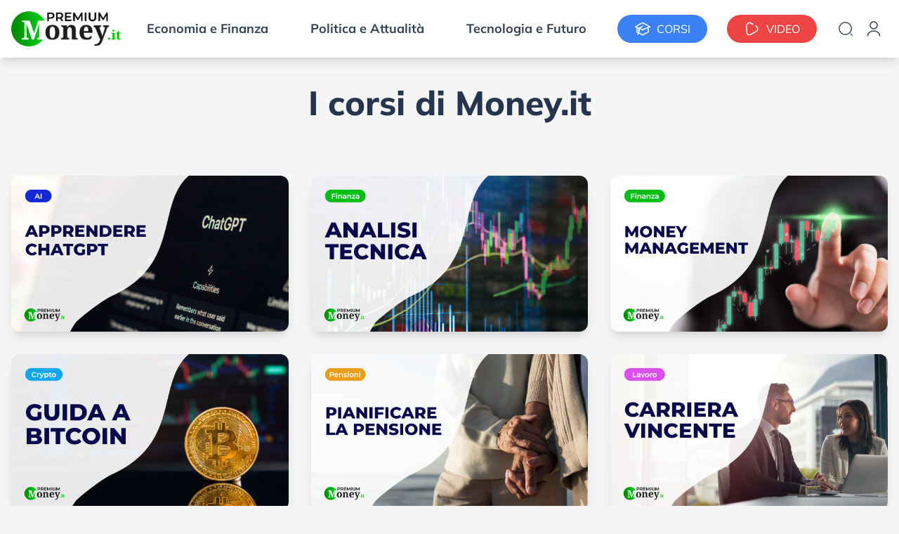

--- FILE ---
content_type: text/html; charset=utf-8
request_url: https://premium.money.it/-Corsi-
body_size: 3274
content:
<!DOCTYPE html>
<html lang="it">
    
        
        
        
        
    <head>
        <meta charset="UTF-8">
        <meta http-equiv="X-UA-Compatible" content="IE=edge">
        <meta name="viewport" content="width=device-width, initial-scale=1.0">
        <title>I corsi di Money.it  | Premium Money.it</title>
            <link rel="next" href="https://premium.money.it/-Corsi-?artvideo=12">

            
             
            <meta name="robots" content="index, follow" />
            <link rel="canonical" href="https://premium.money.it/-Corsi-" />
            <meta name="keywords" content="I corsi di Money.it" />
            <meta name="description" content="" />
        <!-- FONT -->
<link href="squelettes/risorse-esterne/google-fonts/css/mulish/css2.min.css" rel="stylesheet">
<link rel="stylesheet" href="local/cache-css/style-urlabs-04df-urlabs-04df-minify-4f34.css" />
<!-- CUSTOM -->
<link rel="stylesheet" href="local/cache-css/main-urlabs-19dc-urlabs-19dc-minify-b7ae.css?1761834493">
<!-- JS -->
 <!-- Alpine Plugins -->
<script defer src="https://cdn.jsdelivr.net/npm/@alpinejs/collapse@3.x.x/dist/cdn.min.js"></script>
<script defer src="https://cdn.jsdelivr.net/npm/alpinejs@3.x.x/dist/cdn.min.js"></script>
<link rel="icon" type="image/png" sizes="32x32" href="https://www.money.it/money2017/icons/favicon-32x32.png">
<script>
    (function(w,d,t,u,n,a,m){w['MauticTrackingObject']=n;
        w[n]=w[n]||function(){(w[n].q=w[n].q||[]).push(arguments)},a=d.createElement(t),
        m=d.getElementsByTagName(t)[0];a.async=1;a.src=u;m.parentNode.insertBefore(a,m)
    })(window,document,'script','https://mautic.money.it/mtc.js','mt');

    mt('send', 'pageview');
</script>    <script defer data-domain="money.it/5eta81" src="https://api.publytics.net/js/script.manual.min.js"></script>
<script>window.publytics = window.publytics || function() { (window.publytics.q = window.publytics.q || []).push(arguments) }</script>
<script>
    publytics('pageview', {
        props: {sottodominio: 'money-premium'}
    });
</script>    
    </head>
    <body>
        <div class="bg-white shadow-lg relative z-2">
    <div class="max-w-screen-xl mx-auto ">
        <div class="flex items-center tablet:justify-between p-2 tablet:p-4">
            <div class="cursor-pointer laptop:hidden" x-data="{ opened : false }">
                <span class="ico-money money-menu text-4xl" x-on:click="$dispatch('open');"></span>
            </div>
            <div class="mx-auto tablet:m-0">
                <a href="https://premium.money.it">
                    <img src="squelettes/assets/logo_moneypremium.png" alt="Money.it" width="156" height="50">
                </a>
            </div>
            <!-- desktop -->
            <div class="hidden laptop:block">
                <div class="flex items-center justify-around space-x-7">
                        <a href="/-Economia-e-Finanza-" class="inline-flex items-center text-lg font-bold text-slate-700 dark:text-slate-300 py-2.5 px-4 xl:px-5 rounded-full hover:text-slate-900 hover:bg-slate-100 dark:hover:bg-slate-800 dark:hover:text-slate-200">Economia e Finanza</a>
                        <a href="/-Politica-e-Attualita-" class="inline-flex items-center text-lg font-bold text-slate-700 dark:text-slate-300 py-2.5 px-4 xl:px-5 rounded-full hover:text-slate-900 hover:bg-slate-100 dark:hover:bg-slate-800 dark:hover:text-slate-200">Politica e Attualità</a>
                        <a href="/-Tecnologia-e-Futuro-" class="inline-flex items-center text-lg font-bold text-slate-700 dark:text-slate-300 py-2.5 px-4 xl:px-5 rounded-full hover:text-slate-900 hover:bg-slate-100 dark:hover:bg-slate-800 dark:hover:text-slate-200">Tecnologia e Futuro</a>
                        <a href="/-Corsi-"
                            class="h-10 px-6 sm:h-12 rounded-full bg-blue-500 text-white focus:outline-none flex items-center justify-center">
                            <svg xmlns="http://www.w3.org/2000/svg" fill="none" viewBox="0 0 24 24" stroke-width="1.5" stroke="currentColor" class="w-6 h-6">
                                <path stroke-linecap="round" stroke-linejoin="round" d="M4.26 10.147a60.438 60.438 0 0 0-.491 6.347A48.62 48.62 0 0 1 12 20.904a48.62 48.62 0 0 1 8.232-4.41 60.46 60.46 0 0 0-.491-6.347m-15.482 0a50.636 50.636 0 0 0-2.658-.813A59.906 59.906 0 0 1 12 3.493a59.903 59.903 0 0 1 10.399 5.84c-.896.248-1.783.52-2.658.814m-15.482 0A50.717 50.717 0 0 1 12 13.489a50.702 50.702 0 0 1 7.74-3.342M6.75 15a.75.75 0 1 0 0-1.5.75.75 0 0 0 0 1.5Zm0 0v-3.675A55.378 55.378 0 0 1 12 8.443m-7.007 11.55A5.981 5.981 0 0 0 6.75 15.75v-1.5" />
                            </svg>
                            <span class="ml-2">CORSI</span>
                        </a>
                        <a href="/-Tv-Premium-"
                            class="h-10 px-6 sm:h-12 rounded-full bg-red-500 text-white focus:outline-none flex items-center justify-center">
                            <svg class="w-6 h-6" viewBox="0 0 24 24" fill="none" xmlns="http://www.w3.org/2000/svg"><path d="M17.13 7.9799C20.96 10.1899 20.96 13.8099 17.13 16.0199L14.04 17.7999L10.95 19.5799C7.13 21.7899 4 19.9799 4 15.5599V11.9999V8.43989C4 4.01989 7.13 2.2099 10.96 4.4199L13.21 5.7199" stroke="currentColor" stroke-width="1.5" stroke-miterlimit="10" stroke-linecap="round" stroke-linejoin="round"></path></svg>
                            <span class="ml-2">VIDEO</span>
                        </a>
                </div>
            </div>
            <!-- mobile -->
            <div class="block laptop:hidden">
                <div class="transition-all ease-in-out duration-700 fixed top-0 bottom-0 bg-bluemoney-500 py-6  z-10002 text-white overflow-y-auto p-6"
                    x-data="
                    {
                        menuOpen : false
                    }
                    " @open.window=" menuOpen = true " @close.window=" menuOpen = false "
                    x-bind:class="{'left-minus-2/3 w-0' : !menuOpen , 'left-0 laptop:w-2/5 w-4/5' : menuOpen}" x-cloak>


                    <!--menu-->
                    <div class=" text-gray-300  flex flex-col space-y-5 " x-show="menuOpen">
                        <div class="text-right">
                            <span class="ico-money money-cross text-2xl pr-1 text-white" x-on:click="menuOpen = false" x-show="menuOpen"></span>
                        </div>
                        <a href="/-Economia-e-Finanza-" >Economia e Finanza</a>
                        <a href="/-Politica-e-Attualita-" >Politica e Attualità</a>
                        <a href="/-Tecnologia-e-Futuro-" >Tecnologia e Futuro</a>
                        <a href="/-Corsi-" >Corsi</a>
                        <a href="/-TV-Premium-" >Video</a>
                    </div>
                </div>
            </div>

            <div class="flex items-center justify-end text-slate-700 dark:text-slate-100">
                <div>
                    <a href="https://www.money.it/-ricerca-" target="_blank"
                    class="flex w-10 h-10 sm:w-12 sm:h-12 rounded-full text-slate-700 dark:text-slate-300 hover:bg-slate-100 dark:hover:bg-slate-800 focus:outline-none items-center justify-center"><svg
                        width="22" height="22" viewBox="0 0 24 24" fill="none" xmlns="http://www.w3.org/2000/svg">
                        <path
                            d="M11.5 21C16.7467 21 21 16.7467 21 11.5C21 6.25329 16.7467 2 11.5 2C6.25329 2 2 6.25329 2 11.5C2 16.7467 6.25329 21 11.5 21Z"
                            stroke="currentColor" stroke-width="1.5" stroke-linecap="round" stroke-linejoin="round">
                        </path>
                        <path d="M22 22L20 20" stroke="currentColor" stroke-width="1.5" stroke-linecap="round"
                            stroke-linejoin="round"></path>
                    </svg>
                    </a>
                </div>
                <div class="relative">
                                                                        <a href="/?page=login"
                                class="w-10 h-10 sm:w-12 sm:h-12 rounded-full text-slate-700 dark:text-slate-300 hover:bg-slate-100 dark:hover:bg-slate-800 focus:outline-none flex items-center justify-center">
                                        <svg class=" w-6 h-6" viewBox="0 0 24 24" fill="none" xmlns="http://www.w3.org/2000/svg">
                                            <path
                                            d="M12 12C14.7614 12 17 9.76142 17 7C17 4.23858 14.7614 2 12 2C9.23858 2 7 4.23858 7 7C7 9.76142 9.23858 12 12 12Z"
                                            stroke="currentColor" stroke-width="1.5" stroke-linecap="round" stroke-linejoin="round">
                                        </path>
                                        <path
                                        d="M20.5899 22C20.5899 18.13 16.7399 15 11.9999 15C7.25991 15 3.40991 18.13 3.40991 22"
                                        stroke="currentColor" stroke-width="1.5" stroke-linecap="round" stroke-linejoin="round">
                                    </path>
                                </svg>
                            </a>
                                                            </div>
            </div>
        </div>
    </div>
</div>
        <div class="z-1 text-center flex items-center justify-center py-6 tablet:py-10">
            <!-- <div class="hidden tablet:flex z-1 w-2/4 bg-black bg-opacity-30 absolute inset-y-0 right-0"></div> -->
            <h1 class="mx-auto inline-block align-middle text-bluemoney-500 text-5xl font-extrabold md:text-7xl ">I corsi di Money.it</h1>
            
        </div>
        <div class="max-w-screen-xl mx-auto">

            <div class="py-6 tablet:py-10">
                <div class="grid grid-cols-1 tablet:grid-cols-3">
                     <!--boucle da modificare con rubriche-->
                            <div class="bg-white flex flex-col mb-8 mx-4 overflow-hidden rounded-xl shadow-lg text-center relative">
                                
                                <div>
                                    <a href="-Apprendere-ChatGPT-">
                                        <img class="spip_logo spip_logos" alt="" src="IMG/rubon17.jpg?1720180967" width="1280" height="720" />
                                    </a>
                                </div>

                            </div>
                     <!--boucle da modificare con rubriche-->
                            <div class="bg-white flex flex-col mb-8 mx-4 overflow-hidden rounded-xl shadow-lg text-center relative">
                                
                                <div>
                                    <a href="-Analisi-Tecnica-dalle-figure-ai-pattern-">
                                        <img class="spip_logo spip_logos" alt="" src="IMG/rubon19.jpg?1720181078" width="1280" height="720" />
                                    </a>
                                </div>

                            </div>
                     <!--boucle da modificare con rubriche-->
                            <div class="bg-white flex flex-col mb-8 mx-4 overflow-hidden rounded-xl shadow-lg text-center relative">
                                
                                <div>
                                    <a href="-Money-management-come-gestire-il-denaro-nel-trading-e-negli-investimenti-">
                                        <img class="spip_logo spip_logos" alt="" src="IMG/rubon34.jpg?1720181004" width="1280" height="720" />
                                    </a>
                                </div>

                            </div>
                     <!--boucle da modificare con rubriche-->
                            <div class="bg-white flex flex-col mb-8 mx-4 overflow-hidden rounded-xl shadow-lg text-center relative">
                                
                                <div>
                                    <a href="-Bitcoin-la-guida-completa-">
                                        <img class="spip_logo spip_logos" alt="" src="IMG/rubon42.jpg?1720181117" width="1280" height="720" />
                                    </a>
                                </div>

                            </div>
                     <!--boucle da modificare con rubriche-->
                            <div class="bg-white flex flex-col mb-8 mx-4 overflow-hidden rounded-xl shadow-lg text-center relative">
                                
                                <div>
                                    <a href="-Pianificare-la-pensione-">
                                        <img class="spip_logo spip_logos" alt="" src="IMG/rubon59.jpg?1720181041" width="1280" height="720" />
                                    </a>
                                </div>

                            </div>
                     <!--boucle da modificare con rubriche-->
                            <div class="bg-white flex flex-col mb-8 mx-4 overflow-hidden rounded-xl shadow-lg text-center relative">
                                
                                <div>
                                    <a href="-Carriera-Vincente-">
                                        <img class="spip_logo spip_logos" alt="" src="IMG/rubon68.jpg?1720540885" width="1280" height="720" />
                                    </a>
                                </div>

                            </div>
                     <!--boucle da modificare con rubriche-->
                            <div class="bg-white flex flex-col mb-8 mx-4 overflow-hidden rounded-xl shadow-lg text-center relative">
                                
                                <div>
                                    <a href="-Ricco-per-sempre-guida-pratica-per-vivere-di-rendita-">
                                        <img class="spip_logo spip_logos" alt="" src="IMG/rubon78.jpg?1721909096" width="1280" height="720" />
                                    </a>
                                </div>

                            </div>
                     <!--boucle da modificare con rubriche-->
                            <div class="bg-white flex flex-col mb-8 mx-4 overflow-hidden rounded-xl shadow-lg text-center relative">
                                
                                <div>
                                    <a href="-Investire-come-Warren-Buffett-la-guida-definitiva-">
                                        <img class="spip_logo spip_logos" alt="" src="IMG/rubon94.jpg?1728381912" width="1280" height="720" />
                                    </a>
                                </div>

                            </div>
                     <!--boucle da modificare con rubriche-->
                            <div class="bg-white flex flex-col mb-8 mx-4 overflow-hidden rounded-xl shadow-lg text-center relative">
                                
                                <div>
                                    <a href="-ETF-guida-completa-agli-strumenti-passivi-">
                                        <img class="spip_logo spip_logos" alt="" src="IMG/rubon103.jpg?1730111033" width="1280" height="720" />
                                    </a>
                                </div>

                            </div>
                     <!--boucle da modificare con rubriche-->
                            <div class="bg-white flex flex-col mb-8 mx-4 overflow-hidden rounded-xl shadow-lg text-center relative">
                                
                                <div>
                                    <a href="-Mining-di-criptovalute-la-guida-completa-">
                                        <img class="spip_logo spip_logos" alt="" src="IMG/rubon116.jpg?1741873469" width="1280" height="720" />
                                    </a>
                                </div>

                            </div>
                    
                </div>

            </div>
        </div>

        <div class="bg-graymoney-100">
    <div class="max-w-screen-xl mx-auto  p-6 tablet:p-8">
        <p class="text-sm text-center">
            Money.it è una testata giornalistica a tema economico e finanziario. Autorizzazione del Tribunale di Roma N. 84/2018 del 12/04/2018.
        </p>
        <p class="text-sm text-center">
            Money.it srl a socio unico (Aut. ROC n.31425) - P. IVA: 13586361001
        </p>
        <p class="text-sm text-center">
            <a href="/-Termini-e-Condizioni-">Termini e Condizioni</a>
        </p>
    </div>
</div>
    </body>
    
</html>

--- FILE ---
content_type: text/css
request_url: https://premium.money.it/local/cache-css/main-urlabs-19dc-urlabs-19dc-minify-b7ae.css?1761834493
body_size: 6467
content:
*,::before,::after{box-sizing:border-box;border-width:0;border-style:solid;border-color:#e5e7eb}::before,::after{--tw-content:''}
html,:host{line-height:1.5;-webkit-text-size-adjust:100%;-moz-tab-size:4;-o-tab-size:4;tab-size:4;font-family:ui-sans-serif,system-ui,sans-serif,"Apple Color Emoji","Segoe UI Emoji","Segoe UI Symbol","Noto Color Emoji";font-feature-settings:normal;font-variation-settings:normal;-webkit-tap-highlight-color:transparent}
body{margin:0;line-height:inherit}
hr{height:0;color:inherit;border-top-width:1px}
abbr:where([title]){-webkit-text-decoration:underline dotted;text-decoration:underline dotted}
h1,h2,h3,h4,h5,h6{font-size:inherit;font-weight:inherit}
a{color:inherit;text-decoration:inherit}
b,strong{font-weight:bolder}
code,kbd,samp,pre{font-family:ui-monospace,SFMono-Regular,Menlo,Monaco,Consolas,"Liberation Mono","Courier New",monospace;font-feature-settings:normal;font-variation-settings:normal;font-size:1em}
small{font-size:80%}
sub,sup{font-size:75%;line-height:0;position:relative;vertical-align:baseline}
sub{bottom:-.25em}
sup{top:-.5em}
table{text-indent:0;border-color:inherit;border-collapse:collapse}
button,input,optgroup,select,textarea{font-family:inherit;font-feature-settings:inherit;font-variation-settings:inherit;font-size:100%;font-weight:inherit;line-height:inherit;letter-spacing:inherit;color:inherit;margin:0;padding:0}
button,select{text-transform:none}
button,input:where([type='button']),input:where([type='reset']),input:where([type='submit']){-webkit-appearance:button;background-color:transparent;background-image:none}:-moz-focusring{outline:auto}:-moz-ui-invalid{box-shadow:none}
progress{vertical-align:baseline}::-webkit-inner-spin-button,::-webkit-outer-spin-button{height:auto}
[type='search']{-webkit-appearance:textfield;outline-offset:-2px}::-webkit-search-decoration{-webkit-appearance:none}::-webkit-file-upload-button{-webkit-appearance:button;font:inherit}
summary{display:list-item}
blockquote,dl,dd,h1,h2,h3,h4,h5,h6,hr,figure,p,pre{margin:0}
fieldset{margin:0;padding:0}
legend{padding:0}
ol,ul,menu{list-style:none;margin:0;padding:0}
dialog{padding:0}
textarea{resize:vertical}
input::-moz-placeholder,textarea::-moz-placeholder{opacity:1;color:#9ca3af}
input::placeholder,textarea::placeholder{opacity:1;color:#9ca3af}
button,[role="button"]{cursor:pointer}
:disabled{cursor:default}
img,svg,video,canvas,audio,iframe,embed,object{display:block;vertical-align:middle}
img,video{max-width:100%;height:auto}
[hidden]{display:none}
*,::before,::after{--tw-border-spacing-x:0;--tw-border-spacing-y:0;--tw-translate-x:0;--tw-translate-y:0;--tw-rotate:0;--tw-skew-x:0;--tw-skew-y:0;--tw-scale-x:1;--tw-scale-y:1;--tw-pan-x:;--tw-pan-y:;--tw-pinch-zoom:;--tw-scroll-snap-strictness:proximity;--tw-gradient-from-position:;--tw-gradient-via-position:;--tw-gradient-to-position:;--tw-ordinal:;--tw-slashed-zero:;--tw-numeric-figure:;--tw-numeric-spacing:;--tw-numeric-fraction:;--tw-ring-inset:;--tw-ring-offset-width:0;--tw-ring-offset-color:#fff;--tw-ring-color:rgb(59 130 246 / 0.5);--tw-ring-offset-shadow:0 0 #0000;--tw-ring-shadow:0 0 #0000;--tw-shadow:0 0 #0000;--tw-shadow-colored:0 0 #0000;--tw-blur:;--tw-brightness:;--tw-contrast:;--tw-grayscale:;--tw-hue-rotate:;--tw-invert:;--tw-saturate:;--tw-sepia:;--tw-drop-shadow:;--tw-backdrop-blur:;--tw-backdrop-brightness:;--tw-backdrop-contrast:;--tw-backdrop-grayscale:;--tw-backdrop-hue-rotate:;--tw-backdrop-invert:;--tw-backdrop-opacity:;--tw-backdrop-saturate:;--tw-backdrop-sepia:;--tw-contain-size:;--tw-contain-layout:;--tw-contain-paint:;--tw-contain-style:}::backdrop{--tw-border-spacing-x:0;--tw-border-spacing-y:0;--tw-translate-x:0;--tw-translate-y:0;--tw-rotate:0;--tw-skew-x:0;--tw-skew-y:0;--tw-scale-x:1;--tw-scale-y:1;--tw-pan-x:;--tw-pan-y:;--tw-pinch-zoom:;--tw-scroll-snap-strictness:proximity;--tw-gradient-from-position:;--tw-gradient-via-position:;--tw-gradient-to-position:;--tw-ordinal:;--tw-slashed-zero:;--tw-numeric-figure:;--tw-numeric-spacing:;--tw-numeric-fraction:;--tw-ring-inset:;--tw-ring-offset-width:0;--tw-ring-offset-color:#fff;--tw-ring-color:rgb(59 130 246 / 0.5);--tw-ring-offset-shadow:0 0 #0000;--tw-ring-shadow:0 0 #0000;--tw-shadow:0 0 #0000;--tw-shadow-colored:0 0 #0000;--tw-blur:;--tw-brightness:;--tw-contrast:;--tw-grayscale:;--tw-hue-rotate:;--tw-invert:;--tw-saturate:;--tw-sepia:;--tw-drop-shadow:;--tw-backdrop-blur:;--tw-backdrop-brightness:;--tw-backdrop-contrast:;--tw-backdrop-grayscale:;--tw-backdrop-hue-rotate:;--tw-backdrop-invert:;--tw-backdrop-opacity:;--tw-backdrop-saturate:;--tw-backdrop-sepia:;--tw-contain-size:;--tw-contain-layout:;--tw-contain-paint:;--tw-contain-style:}
.prose-default{color:#39495e;text-align:justify;font-size:1.2rem;line-height:2.1rem}
.prose-default :where(strong):not(:where([class~="not-prose"] *)){color:#39495e}
.prose-default :where(a):not(:where([class~="not-prose"] *)){color:#45c203;font-weight:700}
.prose-default :where(a):not(:where([class~="not-prose"] *)):hover{color:#3eae02}
.prose-default :where(i):not(:where([class~="not-prose"] *)){font-style:italic}
.prose-default :where(ul):not(:where([class~="not-prose"] *)){margin-bottom:1.5rem;padding-inline-start:40px}
.prose-default :where(ol):not(:where([class~="not-prose"] *)){margin-bottom:1.5rem;padding-inline-start:40px;list-style:revert}
.prose-default :where(li):not(:where([class~="not-prose"] *)){list-style-position:outside;margin-bottom:0.5rem}
.prose-default :where(h3):not(:where([class~="not-prose"] *)){color:#4a5568!important;font-weight:700!important;font-size:1.95rem!important;margin-top:1.75rem!important;margin-bottom:1.25rem!important;line-height:2.35rem!important;text-align:left!important;text-transform:none!important}
.prose-default :where(h4):not(:where([class~="not-prose"] *)){color:#4a5568!important;font-weight:700!important;font-size:1.75rem!important;margin-top:1.75rem!important;margin-bottom:1.25rem!important;line-height:2.25rem!important;text-align:left!important;text-transform:none!important}
.prose-default :where(p):not(:where([class~="not-prose"] *)){margin-bottom:1rem}
.prose-default :where(blockquote):not(:where([class~="not-prose"] *)){border-left:8px solid #747B84;padding:0.5rem 1.5rem 0.5rem 3rem;font-style:italic;font-size:1.25rem!important;line-height:2rem!important;margin-top:1.75rem!important;margin-bottom:1.25rem!important;position:relative}
.prose-default :where(iframe):not(:where([class~="not-prose"] *)){max-width:100%;margin:1.5rem auto}
.prose-default :where(img):not(:where([class~="not-prose"] *)){margin-top:1rem;margin-bottom:1rem;margin-right:auto;margin-left:auto}
.prose-default :where(table):not(:where([class~="not-prose"] *)){margin-right:auto;margin-left:auto}
[x-cloak]{display:none}
html{font-size:1rem!important;line-height:1.5rem!important}
body{font-family:"Mulish",sans-serif!important;font-size:1rem!important;line-height:1.5rem!important;--tw-text-opacity:1!important;color:rgb(55 65 81 / var(--tw-text-opacity))!important;background-color:#F5F5F5}
a:hover{opacity:.75;transition-property:all;transition-duration:300ms;transition-timing-function:cubic-bezier(0.4,0,0.2,1)}
.highlight-text{position:relative}
.highlight-text::before{content:'';background:#C9E8B9;position:absolute;bottom:5px;left:-12px;right:-12px;height:30%;z-index:-1}
ul{margin-bottom:1rem;list-style-position:inside;list-style-type:disc}
ol{margin-bottom:1rem;list-style-position:inside;list-style-type:decimal}
.embla__dot.is-selected{width:25px!important}
.embla__dot.is-selected::after{width:100%;background:#45c203!important}
.sep{display:none}
.pagination .prev.disabled,.pagination .next.disabled{display:inline-flex;height:2.75rem;width:2.75rem;align-items:center;justify-content:center;border-radius:9999px;border-width:1px;--tw-border-opacity:1;border-color:rgb(229 229 229 / var(--tw-border-opacity));--tw-bg-opacity:1;background-color:rgb(255 255 255 / var(--tw-bg-opacity));--tw-text-opacity:1;color:rgb(82 82 82 / var(--tw-text-opacity))}
.pagination .prev.disabled:hover,.pagination .next.disabled:hover{--tw-bg-opacity:1;background-color:rgb(245 245 245 / var(--tw-bg-opacity))}
.pagination .prev.disabled:focus,.pagination .next.disabled:focus{outline:2px solid transparent;outline-offset:2px}
@media (prefers-color-scheme:dark){.pagination .prev.disabled,.pagination .next.disabled{--tw-border-opacity:1;border-color:rgb(64 64 64 / var(--tw-border-opacity));--tw-bg-opacity:1;background-color:rgb(23 23 23 / var(--tw-bg-opacity));--tw-text-opacity:1;color:rgb(163 163 163 / var(--tw-text-opacity))}
.pagination .prev.disabled:hover,.pagination .next.disabled:hover{--tw-bg-opacity:1;background-color:rgb(38 38 38 / var(--tw-bg-opacity))}}
.pagination .prev,.pagination .next{display:inline-flex;height:2.75rem;width:2.75rem;align-items:center;justify-content:center;border-radius:9999px;--tw-bg-opacity:1;background-color:rgb(69 194 3 / var(--tw-bg-opacity));--tw-text-opacity:1;color:rgb(255 255 255 / var(--tw-text-opacity))}
.pagination .prev:focus,.pagination .next:focus{outline:2px solid transparent;outline-offset:2px}
.pages{display:inline-flex}
.pages > :not([hidden]) ~ :not([hidden]){--tw-space-x-reverse:0;margin-right:calc(0.25rem * var(--tw-space-x-reverse));margin-left:calc(0.25rem * calc(1 - var(--tw-space-x-reverse)))}
.pages{font-size:1rem;line-height:1.5rem;font-weight:500}
.pages:where([dir="rtl"],[dir="rtl"] *) > :not([hidden]) ~ :not([hidden]){--tw-space-x-reverse:1}
.pages .lien_pagination,.pages .tbc{display:inline-flex;height:2.75rem;width:2.75rem;align-items:center;justify-content:center;border-radius:9999px;border-width:1px;--tw-border-opacity:1;border-color:rgb(229 229 229 / var(--tw-border-opacity));--tw-bg-opacity:1;background-color:rgb(255 255 255 / var(--tw-bg-opacity));--tw-text-opacity:1;color:rgb(82 82 82 / var(--tw-text-opacity))}
.pages .lien_pagination:hover,.pages .tbc:hover{--tw-bg-opacity:1;background-color:rgb(245 245 245 / var(--tw-bg-opacity))}
.pages .lien_pagination:focus,.pages .tbc:focus{outline:2px solid transparent;outline-offset:2px}
@media (prefers-color-scheme:dark){.pages .lien_pagination,.pages .tbc{--tw-border-opacity:1;border-color:rgb(64 64 64 / var(--tw-border-opacity));--tw-bg-opacity:1;background-color:rgb(23 23 23 / var(--tw-bg-opacity));--tw-text-opacity:1;color:rgb(163 163 163 / var(--tw-text-opacity))}
.pages .lien_pagination:hover,.pages .tbc:hover{--tw-bg-opacity:1;background-color:rgb(38 38 38 / var(--tw-bg-opacity))}}
.pages > .on{display:inline-flex;height:2.75rem;width:2.75rem;align-items:center;justify-content:center;border-radius:9999px;--tw-bg-opacity:1;background-color:rgb(69 194 3 / var(--tw-bg-opacity));--tw-text-opacity:1;color:rgb(255 255 255 / var(--tw-text-opacity))}
.pages > .on:focus{outline:2px solid transparent;outline-offset:2px}
table.striped tr:nth-child(odd){--tw-bg-opacity:1;background-color:rgb(230 233 240 / var(--tw-bg-opacity))}
.texte dl.spip_documents{margin-top:2rem;margin-bottom:2rem;margin-left:auto;margin-right:auto;display:flex;flex-direction:column;border-radius:0.75rem;border-width:1px;--tw-border-opacity:1;border-color:rgb(75 85 99 / var(--tw-border-opacity));padding:1rem}
.texte dl .spip_doc_titre,.texte dl .spip_doc_descriptif{display:block!important;width:100%!important}
.visible{visibility:visible!important}
.fixed{position:fixed!important}
.absolute{position:absolute!important}
.relative{position:relative!important}
.sticky{position:sticky!important}
.inset-0{inset:0!important}
.inset-y-0{top:0!important;bottom:0!important}
.bottom-0{bottom:0!important}
.bottom-1{bottom:0.5rem!important}
.bottom-2{bottom:0.75rem!important}
.left-0{left:0!important}
.left-minus-2\/3{left:-66.666667%!important}
.right-0{right:0!important}
.right-1{right:0.5rem!important}
.right-2{right:0.75rem!important}
.right-\[2px\]{right:2px!important}
.top-0{top:0!important}
.top-\[2px\]{top:2px!important}
.z-1{z-index:1!important}
.z-10{z-index:10!important}
.z-10002{z-index:10002!important}
.z-2{z-index:2!important}
.z-20{z-index:20!important}
.col-span-1{grid-column:span 1 / span 1!important}
.col-span-10{grid-column:span 10 / span 10!important}
.col-span-11{grid-column:span 11 / span 11!important}
.col-span-16{grid-column:span 16 / span 16!important}
.col-start-2{grid-column-start:2!important}
.m-0{margin:0!important}
.m-auto{margin:auto!important}
.mx-2{margin-left:0.5rem!important;margin-right:0.5rem!important}
.mx-4{margin-left:1rem!important;margin-right:1rem!important}
.mx-6{margin-left:1.5rem!important;margin-right:1.5rem!important}
.mx-8{margin-left:2rem!important;margin-right:2rem!important}
.mx-auto{margin-left:auto!important;margin-right:auto!important}
.my-10{margin-top:2.5rem!important;margin-bottom:2.5rem!important}
.my-12{margin-top:3rem!important;margin-bottom:3rem!important}
.my-4{margin-top:1rem!important;margin-bottom:1rem!important}
.my-6{margin-top:1.5rem!important;margin-bottom:1.5rem!important}
.my-auto{margin-top:auto!important;margin-bottom:auto!important}
.mb-0{margin-bottom:0!important}
.mb-1{margin-bottom:0.25rem!important}
.mb-10{margin-bottom:2.5rem!important}
.mb-2{margin-bottom:0.5rem!important}
.mb-3{margin-bottom:0.75rem!important}
.mb-4{margin-bottom:1rem!important}
.mb-5{margin-bottom:1.25rem!important}
.mb-6{margin-bottom:1.5rem!important}
.mb-8{margin-bottom:2rem!important}
.ml-1{margin-left:0.25rem!important}
.ml-2{margin-left:0.5rem!important}
.ml-3{margin-left:0.75rem!important}
.ml-auto{margin-left:auto!important}
.mr-3{margin-right:0.75rem!important}
.ms-2{margin-inline-start:0.5rem!important}
.mt-12{margin-top:3rem!important}
.mt-2{margin-top:0.5rem!important}
.mt-3{margin-top:0.75rem!important}
.mt-4{margin-top:1rem!important}
.mt-6{margin-top:1.5rem!important}
.mt-8{margin-top:2rem!important}
.mt-9{margin-top:2.25rem!important}
.line-clamp-1{overflow:hidden!important;display:-webkit-box!important;-webkit-box-orient:vertical!important;-webkit-line-clamp:1!important}
.block{display:block!important}
.inline-block{display:inline-block!important}
.flex{display:flex!important}
.inline-flex{display:inline-flex!important}
.table{display:table!important}
.grid{display:grid!important}
.contents{display:contents!important}
.hidden{display:none!important}
.h-10{height:2.5rem!important}
.h-11{height:2.75rem!important}
.h-12{height:3rem!important}
.h-16{height:4rem!important}
.h-2{height:0.5rem!important}
.h-24{height:6rem!important}
.h-3{height:0.75rem!important}
.h-5{height:1.25rem!important}
.h-6{height:1.5rem!important}
.h-8{height:2rem!important}
.h-\[150px\]{height:150px!important}
.h-\[157px\]{height:157px!important}
.h-\[77px\]{height:77px!important}
.h-full{height:100%!important}
.h-screen{height:100vh!important}
.min-h-16{min-height:4rem!important}
.min-h-screen{min-height:100vh!important}
.w-0{width:0!important}
.w-10{width:2.5rem!important}
.w-11{width:2.75rem!important}
.w-12{width:3rem!important}
.w-16{width:4rem!important}
.w-2{width:0.5rem!important}
.w-2\/4{width:50%!important}
.w-2\/5{width:40%!important}
.w-3{width:0.75rem!important}
.w-3\/5{width:60%!important}
.w-4\/5{width:80%!important}
.w-5{width:1.25rem!important}
.w-6{width:1.5rem!important}
.w-64{width:16rem!important}
.w-8{width:2rem!important}
.w-\[110px\]{width:110px!important}
.w-\[136px\]{width:136px!important}
.w-\[276px\]{width:276px!important}
.w-full{width:100%!important}
.w-screen{width:100vw!important}
.min-w-\[48px\]{min-width:48px!important}
.max-w-screen-xl{max-width:1300px!important}
.flex-shrink-0{flex-shrink:0!important}
.flex-grow{flex-grow:1!important}
.origin-top-right{transform-origin:top right!important}
.translate-y-0{--tw-translate-y:0!important;transform:translate(var(--tw-translate-x),var(--tw-translate-y)) rotate(var(--tw-rotate)) skewX(var(--tw-skew-x)) skewY(var(--tw-skew-y)) scaleX(var(--tw-scale-x)) scaleY(var(--tw-scale-y))!important}
.translate-y-4{--tw-translate-y:1rem!important;transform:translate(var(--tw-translate-x),var(--tw-translate-y)) rotate(var(--tw-rotate)) skewX(var(--tw-skew-x)) skewY(var(--tw-skew-y)) scaleX(var(--tw-scale-x)) scaleY(var(--tw-scale-y))!important}
.scale-100{--tw-scale-x:1!important;--tw-scale-y:1!important;transform:translate(var(--tw-translate-x),var(--tw-translate-y)) rotate(var(--tw-rotate)) skewX(var(--tw-skew-x)) skewY(var(--tw-skew-y)) scaleX(var(--tw-scale-x)) scaleY(var(--tw-scale-y))!important}
.scale-95{--tw-scale-x:.95!important;--tw-scale-y:.95!important;transform:translate(var(--tw-translate-x),var(--tw-translate-y)) rotate(var(--tw-rotate)) skewX(var(--tw-skew-x)) skewY(var(--tw-skew-y)) scaleX(var(--tw-scale-x)) scaleY(var(--tw-scale-y))!important}
.transform{transform:translate(var(--tw-translate-x),var(--tw-translate-y)) rotate(var(--tw-rotate)) skewX(var(--tw-skew-x)) skewY(var(--tw-skew-y)) scaleX(var(--tw-scale-x)) scaleY(var(--tw-scale-y))!important}
.cursor-pointer{cursor:pointer!important}
.list-disc{list-style-type:disc!important}
.list-none{list-style-type:none!important}
.grid-cols-1{grid-template-columns:repeat(1,minmax(0,1fr))!important}
.grid-cols-12{grid-template-columns:repeat(12,minmax(0,1fr))!important}
.grid-cols-16{grid-template-columns:repeat(16,minmax(0,1fr))!important}
.grid-cols-2{grid-template-columns:repeat(2,minmax(0,1fr))!important}
.flex-row{flex-direction:row!important}
.flex-col{flex-direction:column!important}
.items-start{align-items:flex-start!important}
.items-center{align-items:center!important}
.justify-end{justify-content:flex-end!important}
.justify-center{justify-content:center!important}
.justify-between{justify-content:space-between!important}
.justify-around{justify-content:space-around!important}
.gap-3{gap:0.75rem!important}
.gap-5{gap:1.25rem!important}
.space-x-1 > :not([hidden]) ~ :not([hidden]){--tw-space-x-reverse:0!important;margin-right:calc(0.25rem * var(--tw-space-x-reverse))!important;margin-left:calc(0.25rem * calc(1 - var(--tw-space-x-reverse)))!important}
.space-x-2 > :not([hidden]) ~ :not([hidden]){--tw-space-x-reverse:0!important;margin-right:calc(0.5rem * var(--tw-space-x-reverse))!important;margin-left:calc(0.5rem * calc(1 - var(--tw-space-x-reverse)))!important}
.space-x-3 > :not([hidden]) ~ :not([hidden]){--tw-space-x-reverse:0!important;margin-right:calc(0.75rem * var(--tw-space-x-reverse))!important;margin-left:calc(0.75rem * calc(1 - var(--tw-space-x-reverse)))!important}
.space-x-5 > :not([hidden]) ~ :not([hidden]){--tw-space-x-reverse:0!important;margin-right:calc(1.25rem * var(--tw-space-x-reverse))!important;margin-left:calc(1.25rem * calc(1 - var(--tw-space-x-reverse)))!important}
.space-x-7 > :not([hidden]) ~ :not([hidden]){--tw-space-x-reverse:0!important;margin-right:calc(1.75rem * var(--tw-space-x-reverse))!important;margin-left:calc(1.75rem * calc(1 - var(--tw-space-x-reverse)))!important}
.space-y-1 > :not([hidden]) ~ :not([hidden]){--tw-space-y-reverse:0!important;margin-top:calc(0.25rem * calc(1 - var(--tw-space-y-reverse)))!important;margin-bottom:calc(0.25rem * var(--tw-space-y-reverse))!important}
.space-y-3 > :not([hidden]) ~ :not([hidden]){--tw-space-y-reverse:0!important;margin-top:calc(0.75rem * calc(1 - var(--tw-space-y-reverse)))!important;margin-bottom:calc(0.75rem * var(--tw-space-y-reverse))!important}
.space-y-5 > :not([hidden]) ~ :not([hidden]){--tw-space-y-reverse:0!important;margin-top:calc(1.25rem * calc(1 - var(--tw-space-y-reverse)))!important;margin-bottom:calc(1.25rem * var(--tw-space-y-reverse))!important}
.space-y-8 > :not([hidden]) ~ :not([hidden]){--tw-space-y-reverse:0!important;margin-top:calc(2rem * calc(1 - var(--tw-space-y-reverse)))!important;margin-bottom:calc(2rem * var(--tw-space-y-reverse))!important}
.divide-y > :not([hidden]) ~ :not([hidden]){--tw-divide-y-reverse:0!important;border-top-width:calc(1px * calc(1 - var(--tw-divide-y-reverse)))!important;border-bottom-width:calc(1px * var(--tw-divide-y-reverse))!important}
.divide-gray-200 > :not([hidden]) ~ :not([hidden]){--tw-divide-opacity:1!important;border-color:rgb(229 231 235 / var(--tw-divide-opacity))!important}
.divide-gray-300 > :not([hidden]) ~ :not([hidden]){--tw-divide-opacity:1!important;border-color:rgb(209 213 219 / var(--tw-divide-opacity))!important}
.overflow-hidden{overflow:hidden!important}
.overflow-x-auto{overflow-x:auto!important}
.overflow-y-auto{overflow-y:auto!important}
.whitespace-nowrap{white-space:nowrap!important}
.rounded-2xl{border-radius:1rem!important}
.rounded-full{border-radius:9999px!important}
.rounded-lg{border-radius:0.5rem!important}
.rounded-md{border-radius:0.375rem!important}
.rounded-xl{border-radius:0.75rem!important}
.rounded-br-full{border-bottom-right-radius:9999px!important}
.rounded-tr-full{border-top-right-radius:9999px!important}
.border{border-width:1px!important}
.border-0{border-width:0!important}
.border-2{border-width:2px!important}
.border-y{border-top-width:1px!important;border-bottom-width:1px!important}
.border-b{border-bottom-width:1px!important}
.border-b-2{border-bottom-width:2px!important}
.border-l-4{border-left-width:4px!important}
.border-r{border-right-width:1px!important}
.border-t{border-top-width:1px!important}
.border-bluemoney-600{--tw-border-opacity:1!important;border-color:rgb(32 47 69 / var(--tw-border-opacity))!important}
.border-gray-200{--tw-border-opacity:1!important;border-color:rgb(229 231 235 / var(--tw-border-opacity))!important}
.border-gray-300{--tw-border-opacity:1!important;border-color:rgb(209 213 219 / var(--tw-border-opacity))!important}
.border-gray-400{--tw-border-opacity:1!important;border-color:rgb(156 163 175 / var(--tw-border-opacity))!important}
.border-gray-500{--tw-border-opacity:1!important;border-color:rgb(107 114 128 / var(--tw-border-opacity))!important}
.border-greenmoney-600{--tw-border-opacity:1!important;border-color:rgb(69 194 3 / var(--tw-border-opacity))!important}
.border-neutral-100{--tw-border-opacity:1!important;border-color:rgb(245 245 245 / var(--tw-border-opacity))!important}
.border-neutral-200{--tw-border-opacity:1!important;border-color:rgb(229 229 229 / var(--tw-border-opacity))!important}
.border-white{--tw-border-opacity:1!important;border-color:rgb(255 255 255 / var(--tw-border-opacity))!important}
.bg-\[\#F5F5F5\]{--tw-bg-opacity:1!important;background-color:rgb(245 245 245 / var(--tw-bg-opacity))!important}
.bg-black{--tw-bg-opacity:1!important;background-color:rgb(0 0 0 / var(--tw-bg-opacity))!important}
.bg-blue-500{--tw-bg-opacity:1!important;background-color:rgb(59 130 246 / var(--tw-bg-opacity))!important}
.bg-bluemoney-300{--tw-bg-opacity:1!important;background-color:rgb(79 93 112 / var(--tw-bg-opacity))!important}
.bg-bluemoney-500{--tw-bg-opacity:1!important;background-color:rgb(36 53 77 / var(--tw-bg-opacity))!important}
.bg-gray-200{--tw-bg-opacity:1!important;background-color:rgb(229 231 235 / var(--tw-bg-opacity))!important}
.bg-gray-800{--tw-bg-opacity:1!important;background-color:rgb(31 41 55 / var(--tw-bg-opacity))!important}
.bg-graymoney-100{--tw-bg-opacity:1!important;background-color:rgb(230 233 240 / var(--tw-bg-opacity))!important}
.bg-green-50{--tw-bg-opacity:1!important;background-color:rgb(240 253 244 / var(--tw-bg-opacity))!important}
.bg-greenmoney-600{--tw-bg-opacity:1!important;background-color:rgb(69 194 3 / var(--tw-bg-opacity))!important}
.bg-red-50{--tw-bg-opacity:1!important;background-color:rgb(254 242 242 / var(--tw-bg-opacity))!important}
.bg-red-500{--tw-bg-opacity:1!important;background-color:rgb(239 68 68 / var(--tw-bg-opacity))!important}
.bg-white{--tw-bg-opacity:1!important;background-color:rgb(255 255 255 / var(--tw-bg-opacity))!important}
.bg-opacity-20{--tw-bg-opacity:.2!important}
.bg-opacity-25{--tw-bg-opacity:.25!important}
.bg-opacity-30{--tw-bg-opacity:.3!important}
.bg-gradient-to-t{background-image:linear-gradient(to top,var(--tw-gradient-stops))!important}
.from-bluemoney-900{--tw-gradient-from:#151f2e var(--tw-gradient-from-position)!important;--tw-gradient-to:rgb(21 31 46 / 0) var(--tw-gradient-to-position)!important;--tw-gradient-stops:var(--tw-gradient-from),var(--tw-gradient-to)!important}
.to-bluemoney-500{--tw-gradient-to:#24354D var(--tw-gradient-to-position)!important}
.fill-gray-500{fill:#6b7280!important}
.object-cover{-o-object-fit:cover!important;object-fit:cover!important}
.object-right{-o-object-position:right!important;object-position:right!important}
.p-2{padding:0.5rem!important}
.p-4{padding:1rem!important}
.p-6{padding:1.5rem!important}
.p-8{padding:2rem!important}
.px-0{padding-left:0!important;padding-right:0!important}
.px-2{padding-left:0.5rem!important;padding-right:0.5rem!important}
.px-3{padding-left:0.75rem!important;padding-right:0.75rem!important}
.px-4{padding-left:1rem!important;padding-right:1rem!important}
.px-6{padding-left:1.5rem!important;padding-right:1.5rem!important}
.px-8{padding-left:2rem!important;padding-right:2rem!important}
.py-1{padding-top:0.25rem!important;padding-bottom:0.25rem!important}
.py-2{padding-top:0.5rem!important;padding-bottom:0.5rem!important}
.py-2\.5{padding-top:0.625rem!important;padding-bottom:0.625rem!important}
.py-3{padding-top:0.75rem!important;padding-bottom:0.75rem!important}
.py-4{padding-top:1rem!important;padding-bottom:1rem!important}
.py-6{padding-top:1.5rem!important;padding-bottom:1.5rem!important}
.pb-1{padding-bottom:0.25rem!important}
.pb-20{padding-bottom:5rem!important}
.pb-24{padding-bottom:6rem!important}
.pb-3{padding-bottom:0.75rem!important}
.pb-4{padding-bottom:1rem!important}
.pl-4{padding-left:1rem!important}
.pl-5{padding-left:1.25rem!important}
.pr-1{padding-right:0.25rem!important}
.pr-4{padding-right:1rem!important}
.pr-5{padding-right:1.25rem!important}
.pt-3{padding-top:0.75rem!important}
.pt-4{padding-top:1rem!important}
.pt-8{padding-top:2rem!important}
.text-left{text-align:left!important}
.text-center{text-align:center!important}
.text-right{text-align:right!important}
.text-justify{text-align:justify!important}
.align-top{vertical-align:top!important}
.align-middle{vertical-align:middle!important}
.align-bottom{vertical-align:bottom!important}
.text-2xl{font-size:1.5rem!important;line-height:2rem!important}
.text-3xl{font-size:1.875rem!important;line-height:2.25rem!important}
.text-4xl{font-size:2.25rem!important;line-height:2.5rem!important}
.text-5xl{font-size:3rem!important;line-height:1!important}
.text-base{font-size:1rem!important;line-height:1.5rem!important}
.text-lg{font-size:1.125rem!important;line-height:1.75rem!important}
.text-sm{font-size:0.875rem!important;line-height:1.25rem!important}
.text-xl{font-size:1.25rem!important;line-height:1.75rem!important}
.text-xs{font-size:0.75rem!important;line-height:1rem!important}
.font-bold{font-weight:700!important}
.font-extrabold{font-weight:800!important}
.font-medium{font-weight:500!important}
.font-semibold{font-weight:600!important}
.uppercase{text-transform:uppercase!important}
.italic{font-style:italic!important}
.leading-5{line-height:1.25rem!important}
.leading-6{line-height:1.5rem!important}
.leading-7{line-height:1.75rem!important}
.leading-8{line-height:2rem!important}
.leading-9{line-height:2.25rem!important}
.text-bluemoney-500{--tw-text-opacity:1!important;color:rgb(36 53 77 / var(--tw-text-opacity))!important}
.text-gray-300{--tw-text-opacity:1!important;color:rgb(209 213 219 / var(--tw-text-opacity))!important}
.text-gray-700{--tw-text-opacity:1!important;color:rgb(55 65 81 / var(--tw-text-opacity))!important}
.text-graymoney-200{--tw-text-opacity:1!important;color:rgb(211 214 219 / var(--tw-text-opacity))!important}
.text-graymoney-600{--tw-text-opacity:1!important;color:rgb(130 138 149 / var(--tw-text-opacity))!important}
.text-green-400{--tw-text-opacity:1!important;color:rgb(74 222 128 / var(--tw-text-opacity))!important}
.text-green-700{--tw-text-opacity:1!important;color:rgb(21 128 61 / var(--tw-text-opacity))!important}
.text-green-800{--tw-text-opacity:1!important;color:rgb(22 101 52 / var(--tw-text-opacity))!important}
.text-greenmoney-600{--tw-text-opacity:1!important;color:rgb(69 194 3 / var(--tw-text-opacity))!important}
.text-neutral-100{--tw-text-opacity:1!important;color:rgb(245 245 245 / var(--tw-text-opacity))!important}
.text-neutral-500{--tw-text-opacity:1!important;color:rgb(115 115 115 / var(--tw-text-opacity))!important}
.text-neutral-700{--tw-text-opacity:1!important;color:rgb(64 64 64 / var(--tw-text-opacity))!important}
.text-neutral-800{--tw-text-opacity:1!important;color:rgb(38 38 38 / var(--tw-text-opacity))!important}
.text-red-400{--tw-text-opacity:1!important;color:rgb(248 113 113 / var(--tw-text-opacity))!important}
.text-red-700{--tw-text-opacity:1!important;color:rgb(185 28 28 / var(--tw-text-opacity))!important}
.text-red-800{--tw-text-opacity:1!important;color:rgb(153 27 27 / var(--tw-text-opacity))!important}
.text-slate-700{--tw-text-opacity:1!important;color:rgb(51 65 85 / var(--tw-text-opacity))!important}
.text-white{--tw-text-opacity:1!important;color:rgb(255 255 255 / var(--tw-text-opacity))!important}
.opacity-0{opacity:0!important}
.opacity-100{opacity:1!important}
.opacity-15{opacity:.15!important}
.opacity-25{opacity:.25!important}
.opacity-30{opacity:.3!important}
.opacity-50{opacity:.5!important}
.opacity-70{opacity:.7!important}
.opacity-75{opacity:.75!important}
.shadow-inner{--tw-shadow:inset 0 2px 4px 0 rgb(0 0 0 / 0.05)!important;--tw-shadow-colored:inset 0 2px 4px 0 var(--tw-shadow-color)!important;box-shadow:var(--tw-ring-offset-shadow,0 0 #0000),var(--tw-ring-shadow,0 0 #0000),var(--tw-shadow)!important}
.shadow-lg{--tw-shadow:0 10px 15px -3px rgb(0 0 0 / 0.1),0 4px 6px -4px rgb(0 0 0 / 0.1)!important;--tw-shadow-colored:0 10px 15px -3px var(--tw-shadow-color),0 4px 6px -4px var(--tw-shadow-color)!important;box-shadow:var(--tw-ring-offset-shadow,0 0 #0000),var(--tw-ring-shadow,0 0 #0000),var(--tw-shadow)!important}
.shadow-xl{--tw-shadow:0 20px 25px -5px rgb(0 0 0 / 0.1),0 8px 10px -6px rgb(0 0 0 / 0.1)!important;--tw-shadow-colored:0 20px 25px -5px var(--tw-shadow-color),0 8px 10px -6px var(--tw-shadow-color)!important;box-shadow:var(--tw-ring-offset-shadow,0 0 #0000),var(--tw-ring-shadow,0 0 #0000),var(--tw-shadow)!important}
.outline-none{outline:2px solid transparent!important;outline-offset:2px!important}
.filter{filter:var(--tw-blur) var(--tw-brightness) var(--tw-contrast) var(--tw-grayscale) var(--tw-hue-rotate) var(--tw-invert) var(--tw-saturate) var(--tw-sepia) var(--tw-drop-shadow)!important}
.transition{transition-property:color,background-color,border-color,text-decoration-color,fill,stroke,opacity,box-shadow,transform,filter,-webkit-backdrop-filter!important;transition-property:color,background-color,border-color,text-decoration-color,fill,stroke,opacity,box-shadow,transform,filter,backdrop-filter!important;transition-property:color,background-color,border-color,text-decoration-color,fill,stroke,opacity,box-shadow,transform,filter,backdrop-filter,-webkit-backdrop-filter!important;transition-timing-function:cubic-bezier(0.4,0,0.2,1)!important;transition-duration:150ms!important}
.transition-all{transition-property:all!important;transition-timing-function:cubic-bezier(0.4,0,0.2,1)!important;transition-duration:150ms!important}
.transition-opacity{transition-property:opacity!important;transition-timing-function:cubic-bezier(0.4,0,0.2,1)!important;transition-duration:150ms!important}
.duration-100{transition-duration:100ms!important}
.duration-150{transition-duration:150ms!important}
.duration-200{transition-duration:200ms!important}
.duration-300{transition-duration:300ms!important}
.duration-700{transition-duration:700ms!important}
.duration-75{transition-duration:75ms!important}
.ease-in{transition-timing-function:cubic-bezier(0.4,0,1,1)!important}
.ease-in-out{transition-timing-function:cubic-bezier(0.4,0,0.2,1)!important}
.ease-out{transition-timing-function:cubic-bezier(0,0,0.2,1)!important}
.hover\:bg-slate-100:hover{--tw-bg-opacity:1!important;background-color:rgb(241 245 249 / var(--tw-bg-opacity))!important}
.hover\:text-slate-900:hover{--tw-text-opacity:1!important;color:rgb(15 23 42 / var(--tw-text-opacity))!important}
.focus\:border-green-500:focus{--tw-border-opacity:1!important;border-color:rgb(34 197 94 / var(--tw-border-opacity))!important}
.focus\:outline-none:focus{outline:2px solid transparent!important;outline-offset:2px!important}
.focus\:ring:focus{--tw-ring-offset-shadow:var(--tw-ring-inset) 0 0 0 var(--tw-ring-offset-width) var(--tw-ring-offset-color)!important;--tw-ring-shadow:var(--tw-ring-inset) 0 0 0 calc(3px + var(--tw-ring-offset-width)) var(--tw-ring-color)!important;box-shadow:var(--tw-ring-offset-shadow),var(--tw-ring-shadow),var(--tw-shadow,0 0 #0000)!important}
.focus\:ring-greenmoney-500:focus{--tw-ring-opacity:1!important;--tw-ring-color:rgb(87 200 28 / var(--tw-ring-opacity))!important}
.focus\:ring-opacity-50:focus{--tw-ring-opacity:.5!important}
@media (min-width:768px){.tablet\:relative{position:relative!important}
.tablet\:order-1{order:1!important}
.tablet\:order-2{order:2!important}
.tablet\:order-3{order:3!important}
.tablet\:col-span-10{grid-column:span 10 / span 10!important}
.tablet\:col-span-12{grid-column:span 12 / span 12!important}
.tablet\:col-span-14{grid-column:span 14 / span 14!important}
.tablet\:col-span-2{grid-column:span 2 / span 2!important}
.tablet\:col-span-6{grid-column:span 6 / span 6!important}
.tablet\:col-span-9{grid-column:span 9 / span 9!important}
.tablet\:col-start-2{grid-column-start:2!important}
.tablet\:col-start-3{grid-column-start:3!important}
.tablet\:col-start-4{grid-column-start:4!important}
.tablet\:m-0{margin:0!important}
.tablet\:mx-14{margin-left:3.5rem!important;margin-right:3.5rem!important}
.tablet\:mb-16{margin-bottom:4rem!important}
.tablet\:mb-8{margin-bottom:2rem!important}
.tablet\:ml-3{margin-left:0.75rem!important}
.tablet\:mt-0{margin-top:0!important}
.tablet\:mt-12{margin-top:3rem!important}
.tablet\:mt-16{margin-top:4rem!important}
.tablet\:block{display:block!important}
.tablet\:inline-block{display:inline-block!important}
.tablet\:flex{display:flex!important}
.tablet\:hidden{display:none!important}
.tablet\:h-12{height:3rem!important}
.tablet\:h-\[260px\]{height:260px!important}
.tablet\:h-\[337px\]{height:337px!important}
.tablet\:w-1\/2{width:50%!important}
.tablet\:w-1\/3{width:33.333333%!important}
.tablet\:w-12{width:3rem!important}
.tablet\:w-2\/3{width:66.666667%!important}
.tablet\:w-2\/5{width:40%!important}
.tablet\:w-3\/5{width:60%!important}
.tablet\:w-\[156px\]{width:156px!important}
.tablet\:w-\[600px\]{width:600px!important}
.tablet\:w-auto{width:auto!important}
.tablet\:grid-cols-2{grid-template-columns:repeat(2,minmax(0,1fr))!important}
.tablet\:grid-cols-3{grid-template-columns:repeat(3,minmax(0,1fr))!important}
.tablet\:grid-cols-5{grid-template-columns:repeat(5,minmax(0,1fr))!important}
.tablet\:flex-row{flex-direction:row!important}
.tablet\:justify-between{justify-content:space-between!important}
.tablet\:gap-8{gap:2rem!important}
.tablet\:space-x-0 > :not([hidden]) ~ :not([hidden]){--tw-space-x-reverse:0!important;margin-right:calc(0 * var(--tw-space-x-reverse))!important;margin-left:calc(0 * calc(1 - var(--tw-space-x-reverse)))!important}
.tablet\:space-x-3 > :not([hidden]) ~ :not([hidden]){--tw-space-x-reverse:0!important;margin-right:calc(0.75rem * var(--tw-space-x-reverse))!important;margin-left:calc(0.75rem * calc(1 - var(--tw-space-x-reverse)))!important}
.tablet\:space-x-5 > :not([hidden]) ~ :not([hidden]){--tw-space-x-reverse:0!important;margin-right:calc(1.25rem * var(--tw-space-x-reverse))!important;margin-left:calc(1.25rem * calc(1 - var(--tw-space-x-reverse)))!important}
.tablet\:space-y-0 > :not([hidden]) ~ :not([hidden]){--tw-space-y-reverse:0!important;margin-top:calc(0 * calc(1 - var(--tw-space-y-reverse)))!important;margin-bottom:calc(0 * var(--tw-space-y-reverse))!important}
.tablet\:overflow-hidden{overflow:hidden!important}
.tablet\:border-none{border-style:none!important}
.tablet\:bg-bluemoney-500{--tw-bg-opacity:1!important;background-color:rgb(36 53 77 / var(--tw-bg-opacity))!important}
.tablet\:bg-transparent{background-color:transparent!important}
.tablet\:bg-white{--tw-bg-opacity:1!important;background-color:rgb(255 255 255 / var(--tw-bg-opacity))!important}
.tablet\:p-12{padding:3rem!important}
.tablet\:p-4{padding:1rem!important}
.tablet\:p-6{padding:1.5rem!important}
.tablet\:p-8{padding:2rem!important}
.tablet\:px-0{padding-left:0!important;padding-right:0!important}
.tablet\:px-10{padding-left:2.5rem!important;padding-right:2.5rem!important}
.tablet\:px-16{padding-left:4rem!important;padding-right:4rem!important}
.tablet\:px-6{padding-left:1.5rem!important;padding-right:1.5rem!important}
.tablet\:px-64{padding-left:16rem!important;padding-right:16rem!important}
.tablet\:py-10{padding-top:2.5rem!important;padding-bottom:2.5rem!important}
.tablet\:py-12{padding-top:3rem!important;padding-bottom:3rem!important}
.tablet\:py-16{padding-top:4rem!important;padding-bottom:4rem!important}
.tablet\:py-2{padding-top:0.5rem!important;padding-bottom:0.5rem!important}
.tablet\:pl-8{padding-left:2rem!important}
.tablet\:pt-24{padding-top:6rem!important}
.tablet\:text-left{text-align:left!important}
.tablet\:text-2xl{font-size:1.5rem!important;line-height:2rem!important}
.tablet\:text-3xl{font-size:1.875rem!important;line-height:2.25rem!important}
.tablet\:text-4xl{font-size:2.25rem!important;line-height:2.5rem!important}
.tablet\:text-6xl{font-size:3.75rem!important;line-height:1!important}
.tablet\:text-\[3rem\]{font-size:3rem!important}
.tablet\:text-base{font-size:1rem!important;line-height:1.5rem!important}
.tablet\:text-lg{font-size:1.125rem!important;line-height:1.75rem!important}
.tablet\:text-xl{font-size:1.25rem!important;line-height:1.75rem!important}
.tablet\:leading-\[55px\]{line-height:55px!important}
.tablet\:text-bluemoney-500{--tw-text-opacity:1!important;color:rgb(36 53 77 / var(--tw-text-opacity))!important}
.tablet\:text-gray-600{--tw-text-opacity:1!important;color:rgb(75 85 99 / var(--tw-text-opacity))!important}
.tablet\:text-white{--tw-text-opacity:1!important;color:rgb(255 255 255 / var(--tw-text-opacity))!important}}
@media (min-width:1024px){.laptop\:col-span-10{grid-column:span 10 / span 10!important}
.laptop\:col-span-5{grid-column:span 5 / span 5!important}
.laptop\:col-span-6{grid-column:span 6 / span 6!important}
.laptop\:col-span-7{grid-column:span 7 / span 7!important}
.laptop\:col-span-9{grid-column:span 9 / span 9!important}
.laptop\:mt-0{margin-top:0!important}
.laptop\:block{display:block!important}
.laptop\:hidden{display:none!important}
.laptop\:h-32{height:8rem!important}
.laptop\:w-1\/2{width:50%!important}
.laptop\:w-2\/5{width:40%!important}
.laptop\:w-full{width:100%!important}
.laptop\:grid-cols-4{grid-template-columns:repeat(4,minmax(0,1fr))!important}
.laptop\:flex-row{flex-direction:row!important}
.laptop\:flex-col{flex-direction:column!important}
.laptop\:items-center{align-items:center!important}
.laptop\:justify-start{justify-content:flex-start!important}
.laptop\:space-x-0 > :not([hidden]) ~ :not([hidden]){--tw-space-x-reverse:0!important;margin-right:calc(0 * var(--tw-space-x-reverse))!important;margin-left:calc(0 * calc(1 - var(--tw-space-x-reverse)))!important}
.laptop\:space-y-0 > :not([hidden]) ~ :not([hidden]){--tw-space-y-reverse:0!important;margin-top:calc(0 * calc(1 - var(--tw-space-y-reverse)))!important;margin-bottom:calc(0 * var(--tw-space-y-reverse))!important}
.laptop\:pl-24{padding-left:6rem!important}
.laptop\:pl-4{padding-left:1rem!important}
.laptop\:text-3xl{font-size:1.875rem!important;line-height:2.25rem!important}
.laptop\:pr-28{padding-right:7rem!important}
.laptop\:pt-0{padding-top:0!important}
.laptop\:pt-14{padding-top:3.5rem!important}
.laptop\:text-3xl{font-size:1.875rem!important;line-height:2.25rem!important}
.laptop\:text-5xl{font-size:3rem!important;line-height:1!important}
.laptop\:text-base{font-size:1rem!important;line-height:1.5rem!important}
.laptop\:leading-5xl{line-height:3.5rem!important}}
@media (min-width:1367px){.desktop\:mr-4{margin-right:1rem!important}
.desktop\:block{display:block!important}
.desktop\:flex{display:flex!important}
.desktop\:hidden{display:none!important}
.desktop\:h-full{height:100%!important}
.desktop\:h-screen{height:100vh!important}
.desktop\:w-1\/3{width:33.333333%!important}
.desktop\:w-2\/3{width:66.666667%!important}
.desktop\:w-full{width:100%!important}
.desktop\:items-center{align-items:center!important}
.desktop\:bg-bluemoney-500{--tw-bg-opacity:1!important;background-color:rgb(36 53 77 / var(--tw-bg-opacity))!important}
.desktop\:text-graymoney-200{--tw-text-opacity:1!important;color:rgb(211 214 219 / var(--tw-text-opacity))!important}
.desktop\:text-white{--tw-text-opacity:1!important;color:rgb(255 255 255 / var(--tw-text-opacity))!important}}
@media (prefers-color-scheme:dark){.dark\:border-neutral-700{--tw-border-opacity:1!important;border-color:rgb(64 64 64 / var(--tw-border-opacity))!important}
.dark\:text-neutral-200{--tw-text-opacity:1!important;color:rgb(229 229 229 / var(--tw-text-opacity))!important}
.dark\:text-neutral-300{--tw-text-opacity:1!important;color:rgb(212 212 212 / var(--tw-text-opacity))!important}
.dark\:text-neutral-400{--tw-text-opacity:1!important;color:rgb(163 163 163 / var(--tw-text-opacity))!important}
.dark\:text-slate-100{--tw-text-opacity:1!important;color:rgb(241 245 249 / var(--tw-text-opacity))!important}
.dark\:text-slate-300{--tw-text-opacity:1!important;color:rgb(203 213 225 / var(--tw-text-opacity))!important}
.dark\:hover\:bg-slate-800:hover{--tw-bg-opacity:1!important;background-color:rgb(30 41 59 / var(--tw-bg-opacity))!important}
.dark\:hover\:text-slate-200:hover{--tw-text-opacity:1!important;color:rgb(226 232 240 / var(--tw-text-opacity))!important}}